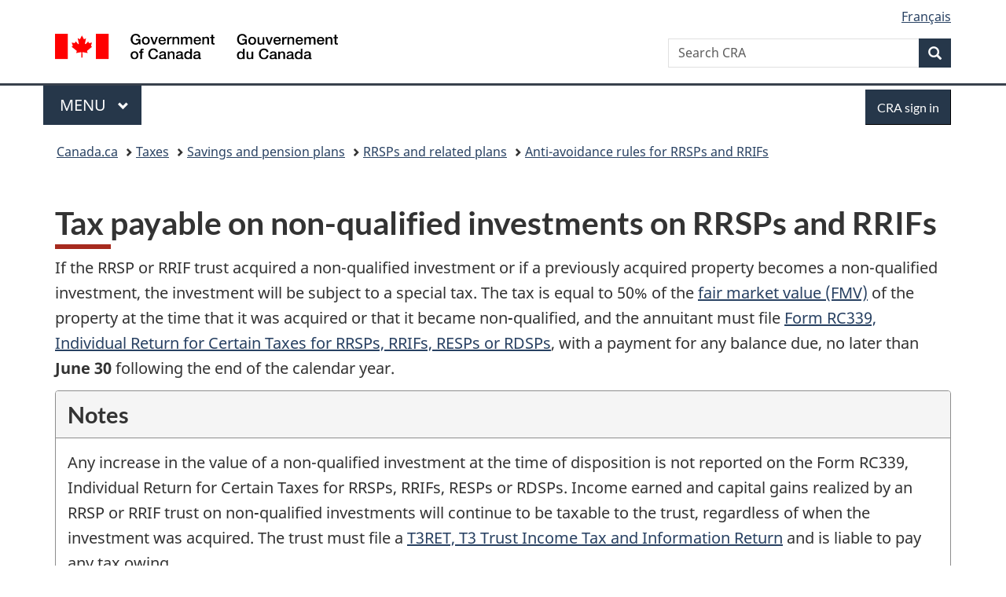

--- FILE ---
content_type: text/html;charset=utf-8
request_url: https://www.canada.ca/en/revenue-agency/services/tax/individuals/topics/anti-avoidance-rules-rrsps-rrifs/tax-payable-on-non-qualified-investments.html
body_size: 8176
content:
<!doctype html>


<html class="no-js" dir="ltr" lang="en" xmlns="http://www.w3.org/1999/xhtml">

<head prefix="og: http://ogp.me/ns#">
    
<meta http-equiv="X-UA-Compatible" content="IE=edge"/>
<meta charset="utf-8"/>
<title>Tax payable on non-qualified investments on RRSPs and RRIFs - Canada.ca</title>
<meta content="width=device-width,initial-scale=1" name="viewport"/>


	<link rel="schema.dcterms" href="http://purl.org/dc/terms/"/>
	<link rel="canonical" href="https://www.canada.ca/en/revenue-agency/services/tax/individuals/topics/anti-avoidance-rules-rrsps-rrifs/tax-payable-on-non-qualified-investments.html"/>
    <link rel="alternate" hreflang="en" href="https://www.canada.ca/en/revenue-agency/services/tax/individuals/topics/anti-avoidance-rules-rrsps-rrifs/tax-payable-on-non-qualified-investments.html"/>
	
        <link rel="alternate" hreflang="fr" href="https://www.canada.ca/fr/agence-revenu/services/impot/particuliers/sujets/regles-anti-evitement-applicables-reer-ferr/impot-a-payer-placements-non-admissibles.html"/>
	
	
		<meta name="description" content="Les règles anti-évitement existantes applicables aux régimes enregistrés d'épargne-retraite (REER) et aux fonds enregistrés de revenu de retraite (FERR) ont été améliorées afin d'empêcher toute planification fiscale abusive."/>
	
	
		<meta name="keywords" content="Canada Revenue Agency, CRA,"/>
	
	
		<meta name="author" content="Canada Revenue Agency"/>
	
	
		<meta name="dcterms.title" content="Tax payable on non-qualified investments on RRSPs and RRIFs"/>
	
	
		<meta name="dcterms.description" content="Les règles anti-évitement existantes applicables aux régimes enregistrés d'épargne-retraite (REER) et aux fonds enregistrés de revenu de retraite (FERR) ont été améliorées afin d'empêcher toute planification fiscale abusive."/>
	
	
		<meta name="dcterms.creator" content="Canada Revenue Agency"/>
	
	
	
		<meta name="dcterms.language" title="ISO639-2/T" content="eng"/>
	
	
		<meta name="dcterms.subject" title="gccore" content="Economics and Industry;Taxes"/>
	
	
		<meta name="dcterms.issued" title="W3CDTF" content="2012-02-24"/>
	
	
		<meta name="dcterms.modified" title="W3CDTF" content="2025-01-03"/>
	
	
		<meta name="dcterms.audience" content="general public"/>
	
	
		<meta name="dcterms.spatial" content="Canada"/>
	
	
		<meta name="dcterms.type" content="service description"/>
	
	
	
	
	
		<meta name="dcterms.identifier" content="Canada_Revenue_Agency"/>
	
	
	
        



	<meta prefix="fb: https://www.facebook.com/2008/fbml" property="fb:pages" content="378967748836213, 160339344047502, 184605778338568, 237796269600506, 10860597051, 14498271095, 209857686718, 160504807323251, 111156792247197, 113429762015861, 502566449790031, 312292485564363, 1471831713076413, 22724568071, 17294463927, 1442463402719857, 247990812241506, 730097607131117, 1142481292546228, 1765602380419601, 131514060764735, 307780276294187, 427238637642566, 525934210910141, 1016214671785090, 192657607776229, 586856208161152, 1146080748799944, 408143085978521, 490290084411688, 163828286987751, 565688503775086, 460123390028, 318424514044, 632493333805962, 370233926766473, 173004244677, 1562729973959056, 362400293941960, 769857139754987, 167891083224996, 466882737009651, 126404198009505, 135409166525475, 664638680273646, 169011506491295, 217171551640146, 182842831756930, 1464645710444681, 218822426028, 218740415905, 123326971154939, 125058490980757, 1062292210514762, 1768389106741505, 310939332270090, 285960408117397, 985916134909087, 655533774808209, 1522633664630497, 686814348097821, 230798677012118, 320520588000085, 103201203106202, 273375356172196, 61263506236, 353102841161, 1061339807224729, 1090791104267764, 395867780593657, 1597876400459657, 388427768185631, 937815283021844, 207409132619743, 1952090675003143, 206529629372368, 218566908564369, 175257766291975, 118472908172897, 767088219985590, 478573952173735, 465264530180856, 317418191615817, 428040827230778, 222493134493922, 196833853688656, 194633827256676, 252002641498535, 398018420213195, 265626156847421, 202442683196210, 384350631577399, 385499078129720, 178433945604162, 398240836869162, 326182960762584, 354672164565195, 375081249171867, 333050716732105, 118996871563050, 240349086055056, 119579301504003, 185184131584797, 333647780005544, 306255172770146, 369589566399283, 117461228379000, 349774478396157, 201995959908210, 307017162692056, 145928592172074, 122656527842056">


	


    


	<script src="//assets.adobedtm.com/be5dfd287373/abb618326704/launch-3eac5e076135.min.js"></script>










<link rel="stylesheet" href="https://use.fontawesome.com/releases/v5.15.4/css/all.css" integrity="sha256-mUZM63G8m73Mcidfrv5E+Y61y7a12O5mW4ezU3bxqW4=" crossorigin="anonymous"/>
<script blocking="render" src="/etc/designs/canada/wet-boew/js/gcdsloader.min.js"></script>
<link rel="stylesheet" href="/etc/designs/canada/wet-boew/css/theme.min.css"/>
<link href="/etc/designs/canada/wet-boew/assets/favicon.ico" rel="icon" type="image/x-icon"/>
<noscript><link rel="stylesheet" href="/etc/designs/canada/wet-boew/css/noscript.min.css"/></noscript>







                              <script>!function(a){var e="https://s.go-mpulse.net/boomerang/",t="addEventListener";if("False"=="True")a.BOOMR_config=a.BOOMR_config||{},a.BOOMR_config.PageParams=a.BOOMR_config.PageParams||{},a.BOOMR_config.PageParams.pci=!0,e="https://s2.go-mpulse.net/boomerang/";if(window.BOOMR_API_key="KBFUZ-C9D7G-RB8SX-GRGEN-HGMC9",function(){function n(e){a.BOOMR_onload=e&&e.timeStamp||(new Date).getTime()}if(!a.BOOMR||!a.BOOMR.version&&!a.BOOMR.snippetExecuted){a.BOOMR=a.BOOMR||{},a.BOOMR.snippetExecuted=!0;var i,_,o,r=document.createElement("iframe");if(a[t])a[t]("load",n,!1);else if(a.attachEvent)a.attachEvent("onload",n);r.src="javascript:void(0)",r.title="",r.role="presentation",(r.frameElement||r).style.cssText="width:0;height:0;border:0;display:none;",o=document.getElementsByTagName("script")[0],o.parentNode.insertBefore(r,o);try{_=r.contentWindow.document}catch(O){i=document.domain,r.src="javascript:var d=document.open();d.domain='"+i+"';void(0);",_=r.contentWindow.document}_.open()._l=function(){var a=this.createElement("script");if(i)this.domain=i;a.id="boomr-if-as",a.src=e+"KBFUZ-C9D7G-RB8SX-GRGEN-HGMC9",BOOMR_lstart=(new Date).getTime(),this.body.appendChild(a)},_.write("<bo"+'dy onload="document._l();">'),_.close()}}(),"".length>0)if(a&&"performance"in a&&a.performance&&"function"==typeof a.performance.setResourceTimingBufferSize)a.performance.setResourceTimingBufferSize();!function(){if(BOOMR=a.BOOMR||{},BOOMR.plugins=BOOMR.plugins||{},!BOOMR.plugins.AK){var e=""=="true"?1:0,t="",n="clqf63icc2txg2lnzq4a-f-e17d33251-clientnsv4-s.akamaihd.net",i="false"=="true"?2:1,_={"ak.v":"39","ak.cp":"789605","ak.ai":parseInt("231651",10),"ak.ol":"0","ak.cr":9,"ak.ipv":4,"ak.proto":"h2","ak.rid":"ba2638e8","ak.r":51208,"ak.a2":e,"ak.m":"dscb","ak.n":"essl","ak.bpcip":"18.224.95.0","ak.cport":43746,"ak.gh":"23.209.83.15","ak.quicv":"","ak.tlsv":"tls1.3","ak.0rtt":"","ak.0rtt.ed":"","ak.csrc":"-","ak.acc":"","ak.t":"1768803384","ak.ak":"hOBiQwZUYzCg5VSAfCLimQ==ld0i2rM9tnStt639VtrrZ95hQd0tc9rt3JmyUcTMFocZYta5wDDC57eLGUdeAr5ASPCw1C5Mhy7mTqJwsqUn34tRJTjeD1+Bg3SGEf5lt0D5gStdDj+r+ULbIZuvVFVcfNPwvByqUoj1NXncFGUnpbQj9P3zgRlOwaHw1jupSXtjqEhHJwZ1U0k0U2RdDo7q+/IayxH0/tlyVVkHpPSWEtRsAWECUYqI3lKXrsCGFBnKwZCwmpvUO6buHMgYP60c7dEZd6uW/pKlcAXdOh/opt/M7Yn+SCT2d+zzytvJUBgeEZ3dbEsGSNsmsIdC/R3+UiOgcsW45lFNiq1sW7YZ6qYGGYgwm3Qk0qTYsp2LxLTVwtyZ5gifs9PUEbtoO8xdbnpaCJ8CbSpC1lfoYIhGF6XQauLYnTSjpMbEOmReQTw=","ak.pv":"820","ak.dpoabenc":"","ak.tf":i};if(""!==t)_["ak.ruds"]=t;var o={i:!1,av:function(e){var t="http.initiator";if(e&&(!e[t]||"spa_hard"===e[t]))_["ak.feo"]=void 0!==a.aFeoApplied?1:0,BOOMR.addVar(_)},rv:function(){var a=["ak.bpcip","ak.cport","ak.cr","ak.csrc","ak.gh","ak.ipv","ak.m","ak.n","ak.ol","ak.proto","ak.quicv","ak.tlsv","ak.0rtt","ak.0rtt.ed","ak.r","ak.acc","ak.t","ak.tf"];BOOMR.removeVar(a)}};BOOMR.plugins.AK={akVars:_,akDNSPreFetchDomain:n,init:function(){if(!o.i){var a=BOOMR.subscribe;a("before_beacon",o.av,null,null),a("onbeacon",o.rv,null,null),o.i=!0}return this},is_complete:function(){return!0}}}}()}(window);</script></head>

<body vocab="http://schema.org/" typeof="WebPage" resource="#wb-webpage" class="">

    




    
        
        
        <div class="newpar new section">

</div>

    
        
        
        <div class="par iparys_inherited">

    
    
    
    
        
        
        <div class="global-header"><nav><ul id="wb-tphp">
	<li class="wb-slc"><a class="wb-sl" href="#wb-cont">Skip to main content</a></li>
	<li class="wb-slc"><a class="wb-sl" href="#wb-info">Skip to &#34;About government&#34;</a></li>
	
</ul></nav>

<header>
	<div id="wb-bnr" class="container">
		<div class="row">
			
			<section id="wb-lng" class="col-xs-3 col-sm-12 pull-right text-right">
    <h2 class="wb-inv">Language selection</h2>
    <div class="row">
        <div class="col-md-12">
            <ul class="list-inline mrgn-bttm-0">
                <li>
                    <a lang="fr" href="/fr/agence-revenu/services/impot/particuliers/sujets/regles-anti-evitement-applicables-reer-ferr/impot-a-payer-placements-non-admissibles.html">
                        
                            <span class="hidden-xs" translate="no">Fran&ccedil;ais</span>
                            <abbr title="Fran&ccedil;ais" class="visible-xs h3 mrgn-tp-sm mrgn-bttm-0 text-uppercase" translate="no">fr</abbr>
                        
                        
                    </a>
                </li>
                
                
            </ul>
        </div>
    </div>
</section>
				<div class="brand col-xs-9 col-sm-5 col-md-4" property="publisher" resource="#wb-publisher" typeof="GovernmentOrganization">
					
                    
					
						
						<a href="/en.html" property="url">
							<img src="/etc/designs/canada/wet-boew/assets/sig-blk-en.svg" alt="Government of Canada" property="logo"/>
							<span class="wb-inv"> /
								
								<span lang="fr">Gouvernement du Canada</span>
							</span>
						</a>
					
					<meta property="name" content="Government of Canada"/>
					<meta property="areaServed" typeof="Country" content="Canada"/>
					<link property="logo" href="/etc/designs/canada/wet-boew/assets/wmms-blk.svg"/>
				</div>
				<section id="wb-srch" class="col-lg-offset-4 col-md-offset-4 col-sm-offset-2 col-xs-12 col-sm-5 col-md-4">
					<h2>Search</h2>
					
<form action="/en/revenue-agency/search.html" method="get" name="cse-search-box" role="search">
	<div class="form-group wb-srch-qry">
		    
		
		    <label for="wb-srch-q" class="wb-inv">Search CRA</label>
			<input id="wb-srch-q" list="wb-srch-q-ac" class="wb-srch-q form-control" name="q" type="search" value="" size="34" maxlength="170" placeholder="Search CRA"/>
		

		<datalist id="wb-srch-q-ac">
		</datalist>
	</div>
	<div class="form-group submit">
	<button type="submit" id="wb-srch-sub" class="btn btn-primary btn-small" name="wb-srch-sub"><span class="glyphicon-search glyphicon"></span><span class="wb-inv">Search</span></button>
	</div>
</form>

				</section>
		</div>
	</div>
	<hr/>
	
	<div class="container"><div class="row">
		
        <div class="col-md-8">
        <nav class="gcweb-menu" typeof="SiteNavigationElement">
		<h2 class="wb-inv">Menu</h2>
		<button type="button" aria-haspopup="true" aria-expanded="false"><span class="wb-inv">Main </span>Menu <span class="expicon glyphicon glyphicon-chevron-down"></span></button>
<ul role="menu" aria-orientation="vertical" data-ajax-replace="/content/dam/canada/sitemenu/sitemenu-v2-en.html">
	<li role="presentation"><a role="menuitem" tabindex="-1" href="https://www.canada.ca/en/services/jobs.html">Jobs and the workplace</a></li>
	<li role="presentation"><a role="menuitem" tabindex="-1" href="https://www.canada.ca/en/services/immigration-citizenship.html">Immigration and citizenship</a></li>
	<li role="presentation"><a role="menuitem" tabindex="-1" href="https://travel.gc.ca/">Travel and tourism</a></li>
	<li role="presentation"><a role="menuitem" tabindex="-1" href="https://www.canada.ca/en/services/business.html">Business and industry</a></li>
	<li role="presentation"><a role="menuitem" tabindex="-1" href="https://www.canada.ca/en/services/benefits.html">Benefits</a></li>
	<li role="presentation"><a role="menuitem" tabindex="-1" href="https://www.canada.ca/en/services/health.html">Health</a></li>
	<li role="presentation"><a role="menuitem" tabindex="-1" href="https://www.canada.ca/en/services/taxes.html">Taxes</a></li>
	<li role="presentation"><a role="menuitem" tabindex="-1" href="https://www.canada.ca/en/services/environment.html">Environment and natural resources</a></li>
	<li role="presentation"><a role="menuitem" tabindex="-1" href="https://www.canada.ca/en/services/defence.html">National security and defence</a></li>
	<li role="presentation"><a role="menuitem" tabindex="-1" href="https://www.canada.ca/en/services/culture.html">Culture, history and sport</a></li>
	<li role="presentation"><a role="menuitem" tabindex="-1" href="https://www.canada.ca/en/services/policing.html">Policing, justice and emergencies</a></li>
	<li role="presentation"><a role="menuitem" tabindex="-1" href="https://www.canada.ca/en/services/transport.html">Transport and infrastructure</a></li>
	<li role="presentation"><a role="menuitem" tabindex="-1" href="https://www.international.gc.ca/world-monde/index.aspx?lang=eng">Canada and the world</a></li>
	<li role="presentation"><a role="menuitem" tabindex="-1" href="https://www.canada.ca/en/services/finance.html">Money and finances</a></li>
	<li role="presentation"><a role="menuitem" tabindex="-1" href="https://www.canada.ca/en/services/science.html">Science and innovation</a></li>
	<li role="presentation"><a role="menuitem" tabindex="-1" href="https://www.canada.ca/en/services/life-events.html">Manage life events</a></li>
</ul>

		
        </nav>   
        </div>
		
		
		<div class="col-xs-offset-6 col-xs-6 col-md-offset-0 col-md-4">
		<section id="wb-so">
	    <h2 class="wb-inv">Sign in</h2>
        <a class="btn btn-primary" href="/en/revenue-agency/services/e-services/cra-login-services.html"><span class="visible-xs">Sign in</span><span class="hidden-xs">CRA sign in</span></a>
        </section>
        </div>
		
		
    </div></div>
	
		<nav id="wb-bc" property="breadcrumb"><h2 class="wb-inv">You are here:</h2><div class="container"><ol class="breadcrumb">
<li><a href='/en.html'>Canada.ca</a></li>
<li><a href='/en/services/taxes.html'>Taxes</a></li>
<li><a href='/en/services/taxes/savings-and-pension-plans.html'>Savings and pension plans</a></li>
<li><a href='/en/revenue-agency/services/tax/individuals/topics/rrsps-related-plans.html'>RRSPs and related plans</a></li>
<li><a href='/en/revenue-agency/services/tax/individuals/topics/anti-avoidance-rules-rrsps-rrifs.html'>Anti-avoidance rules for RRSPs and RRIFs</a></li>
</ol></div></nav>


	

  
</header>
</div>

    

</div>

    




	



    
    

    
    
        <main property="mainContentOfPage" resource="#wb-main" typeof="WebPageElement" class="container">
            
            <div class="mwstitle section">

    <h1 property="name" id="wb-cont" dir="ltr">
Tax payable on non-qualified investments on RRSPs and RRIFs</h1>
	</div>
<div class="mwsbodytext text parbase section">
    

    
        <p>If the RRSP or RRIF trust acquired a non-qualified investment or if a previously acquired property becomes a non-qualified investment, the investment will be subject to a special tax. The tax is equal to 50% of the <span class="nowrap"><a href="/en/revenue-agency/services/tax/individuals/topics/rrsps-related-plans/definitions-rrsps.html#fmv">fair market value (FMV)</a></span> of the property at the time that it was acquired or that it became non‑qualified, and the annuitant must file <a href="/en/revenue-agency/services/forms-publications/forms/rc339.html">Form&nbsp;RC339, Individual Return for Certain Taxes for RRSPs, RRIFs, RESPs or RDSPs</a>, with a payment for any balance due, no later than <span class="nowrap"><strong>June&nbsp;30</strong></span> following the end of the calendar year.</p>

    


</div>
<div class="mwspanel section">




    

    

    <section class="panel panel-default">
        <header class="panel-heading">
            <h3 class="panel-title">Notes</h3>
        </header>

        <div class="panel-body">
            <div class="mwsbodytext text parbase section">
    

    
        <p>Any increase in the value of a non-qualified investment at the time of disposition is not reported on the Form&nbsp;RC339, Individual Return for Certain Taxes for RRSPs, RRIFs, RESPs or RDSPs. Income earned and capital gains realized by an RRSP or RRIF trust on non‑qualified investments will continue to be taxable to the trust, regardless of when the investment was acquired. The trust must file a <a href="/en/revenue-agency/services/forms-publications/forms/t3ret.html">T3RET, T3&nbsp;Trust Income Tax and Information Return</a> and is liable to pay any tax owing.</p>
<p>Any charges or fees that the financial institution has passed on to the annuitant as a result of the T3 Return having been filed is a matter between the annuitant and the financial institution.</p>
<p>If an investment is both a non-qualified investment and a <a href="/en/revenue-agency/services/tax/individuals/topics/rrsps-related-plans/definitions-rrsps.html#prohibited">prohibited investment</a>, it is treated as a prohibited investment only and the trust is not subject to tax on the investment earnings</p>

    


</div>


        </div>

        

        
    </section>


</div>
<div class="mwsbodytext text parbase section">
    

    
        <p>The tax payable on non-qualified investments is refundable in certain circumstances. For more information, refer to&nbsp;<a href="/en/revenue-agency/services/tax/individuals/topics/anti-avoidance-rules-rrsps-rrifs/refund-taxes-paid-on-non-qualified-prohibited-investments.html">Refund of taxes paid on non-qualified or prohibited investments</a>.</p>
<p>The annuitant is also liable for the 100% advantage tax on <a href="/en/revenue-agency/services/tax/individuals/topics/rrsps-related-plans/definitions-rrsps.html#specifiednon">specified <span class="nowrap">non-qualified</span> investment income</a>&nbsp;if this income is not withdrawn promptly.</p>

    


</div>
<div class="mwsbodytext text parbase section">
    

    
        <p>For more information, refer to <a href="/en/revenue-agency/services/tax/technical-information/income-tax/income-tax-folios-index/series-3-property-investments-savings-plans/series-3-property-investments-savings-plan-folio-10-registered-plans-individuals/income-tax-folio-s3-f10-c2-prohibited-investments-rrsps-rrifs-tfsas.html">Income&nbsp;Tax&nbsp;Folio&nbsp;S3-F10-C2, Prohibited Investments – RRSPs, RESPs, RRIFs, RDSPs, FHSAs and TFSAs</a>. For more information on acceptable investments, refer to <a href="/en/revenue-agency/services/tax/technical-information/income-tax/income-tax-folios-index/series-3-property-investments-savings-plans/series-3-property-investments-savings-plan-folio-10-registered-plans-individuals/income-tax-folio-s3-f10-c1-qualified-investments-rrsps-resps-rrifs-rdsps-tfsas.html">Income&nbsp;Tax&nbsp;Folio&nbsp;S3‑F10‑C1, Qualified Investments&nbsp;– RRSPs, RESPs, RRIFs, RDSPs, FHSAs and TFSAs</a>.</p>

    


</div>
<div class="mwsbodytext text parbase section">
    

    
        <h3>Reporting requirements by the RRSP or RRIF trust</h3>
<p>Financial institutions are required to report information to the CRA and the annuitant when an RRSP or RRIF trust begins or ceases to hold a <span class="nowrap">non-qualified</span> investment in a year.</p>
<p>Financial institutions must, by no later than the end of February in the year following the year in which the <span class="nowrap">non-qualified</span> property was acquired or previously acquired property became <span class="nowrap">non-qualified</span>, provide relevant information to the CRA and the annuitant. This information includes:</p>
<ul>
<li>a description of the non-qualified investment</li>
<li>the date that the non-qualified investment was acquired or disposed of (or became or ceased to be <span class="nowrap">non-qualified</span>), as applicable, and the FMV of the investment at that date</li>
<li>the RRSP or RRIF contract or account number</li>
</ul>
<p>This information is necessary to enable the annuitant to determine the amount of any tax payable or of any possible refund of tax previously paid.</p>

    


</div>
<div class="mwsbodytext text parbase section">
    

    
        <h3>Forms and publications</h3>
<ul>
<li><a href="/en/revenue-agency/services/forms-publications/forms/rc339.html">Form RC339, Individual Return for Certain Taxes for RRSPs,&nbsp;RRIFs, RESPs or RDSPs</a></li>
<li><a href="/en/revenue-agency/services/tax/technical-information/income-tax/income-tax-folios-index/series-3-property-investments-savings-plans/series-3-property-investments-savings-plan-folio-10-registered-plans-individuals/income-tax-folio-s3-f10-c1-qualified-investments-rrsps-resps-rrifs-rdsps-tfsas.html">Income Tax Folio S3-F10-C1, Qualified Investments – RRSPs, RESPs, RRIFs, RDSPs and TFSA</a></li>
<li><a href="/en/revenue-agency/services/tax/technical-information/income-tax/income-tax-folios-index/series-3-property-investments-savings-plans/series-3-property-investments-savings-plan-folio-10-registered-plans-individuals/income-tax-folio-s3-f10-c2-prohibited-investments-rrsps-rrifs-tfsas.html">Income&nbsp;Tax&nbsp;Folio&nbsp;S3-F10-C2, Prohibited Investments – RRSPs, RESPs, RRIFs, RDSPs, FHSAs and TFSAs</a></li>
</ul>

    


</div>


            <section class="pagedetails">
    <h2 class="wb-inv">Page details</h2>

    

    <div class="row">
        <div class="col-sm-8 col-md-9 col-lg-9">
            <div class="wb-disable-allow" data-ajax-replace="/etc/designs/canada/wet-boew/assets/feedback/page-feedback-en.html">
            </div>
        </div>
	</div>
    
<gcds-date-modified>
	2025-01-03
</gcds-date-modified>


</section>
        </main>
    



    




    
        
        
        <div class="newpar new section">

</div>

    
        
        
        <div class="par iparys_inherited">

    
    
    
    

</div>

    




    




    
        
        
        <div class="newpar new section">

</div>

    
        
        
        <div class="par iparys_inherited">

    
    
    
    
        
        
        <div class="global-footer">
    <footer id="wb-info">
	    <h2 class="wb-inv">About this site</h2>
    	<div class="gc-contextual"><div class="container">
    <nav>
        <h3>Canada Revenue Agency (CRA)</h3>
        <ul class="list-col-xs-1 list-col-sm-2 list-col-md-3">
            <li><a href="/en/revenue-agency/corporate/contact-information.html">Contact the CRA</a></li>
        
            <li><a href="/en/revenue-agency/services/update-information-cra.html">Update your information</a></li>
        
            <li><a href="/en/revenue-agency/corporate/about-canada-revenue-agency-cra.html">About the CRA</a></li>
        </ul>
    </nav>
</div></div>	
        <div class="gc-main-footer">
			<div class="container">
	<nav>
	<h3>Government of Canada</h3>
	<ul class="list-col-xs-1 list-col-sm-2 list-col-md-3">
		<li><a href="/en/contact.html">All contacts</a></li>
		<li><a href="/en/government/dept.html">Departments and agencies</a></li>
		<li><a href="/en/government/system.html">About government</a></li>
	</ul>
	<h4><span class="wb-inv">Themes and topics</span></h4>
	<ul class="list-unstyled colcount-sm-2 colcount-md-3">			
		<li><a href="/en/services/jobs.html">Jobs</a></li>
		<li><a href="/en/services/immigration-citizenship.html">Immigration and citizenship</a></li>
		<li><a href="https://travel.gc.ca/">Travel and tourism</a></li>
		<li><a href="/en/services/business.html">Business</a></li>
		<li><a href="/en/services/benefits.html">Benefits</a></li>
		<li><a href="/en/services/health.html">Health</a></li>
		<li><a href="/en/services/taxes.html">Taxes</a></li>
		<li><a href="/en/services/environment.html">Environment and natural resources</a></li>
		<li><a href="/en/services/defence.html">National security and defence</a></li>
		<li><a href="/en/services/culture.html">Culture, history and sport</a></li>
		<li><a href="/en/services/policing.html">Policing, justice and emergencies</a></li>
		<li><a href="/en/services/transport.html">Transport and infrastructure</a></li>
		<li><a href="https://www.international.gc.ca/world-monde/index.aspx?lang=eng">Canada and the world</a></li>
		<li><a href="/en/services/finance.html">Money and finances</a></li>
		<li><a href="/en/services/science.html">Science and innovation</a></li>
		<li><a href="/en/services/indigenous-peoples.html">Indigenous Peoples</a></li>
		<li><a href="/en/services/veterans-military.html">Veterans and military</a></li>
		<li><a href="/en/services/youth.html">Youth</a></li>
		<li><a href="/en/services/life-events.html">Manage life events</a></li>		
	</ul>
	</nav>
</div>
	
        </div>
        <div class="gc-sub-footer">
            <div class="container d-flex align-items-center">
            <nav>
                <h3 class="wb-inv">Government of Canada Corporate</h3>
                <ul>
                
                    		<li><a href="https://www.canada.ca/en/social.html">Social media</a></li>
		<li><a href="https://www.canada.ca/en/mobile.html">Mobile applications</a></li>
		<li><a href="https://www.canada.ca/en/government/about-canada-ca.html">About Canada.ca</a></li>
                
                <li><a href="/en/transparency/terms.html">Terms and conditions</a></li>
                <li><a href="/en/revenue-agency/corporate/privacy-notice.html">Privacy</a></li>
                </ul>
            </nav>
                <div class="wtrmrk align-self-end">
                    <img src="/etc/designs/canada/wet-boew/assets/wmms-blk.svg" alt="Symbol of the Government of Canada"/>
                </div>
            </div>
        </div>
    </footer>

</div>

    

</div>

    




    







    <script type="text/javascript">_satellite.pageBottom();</script>






<script src="//ajax.googleapis.com/ajax/libs/jquery/2.2.4/jquery.min.js" integrity="sha256-BbhdlvQf/xTY9gja0Dq3HiwQF8LaCRTXxZKRutelT44=" crossorigin="anonymous"></script>
<script src="/etc/designs/canada/wet-boew/js/ep-pp.min.js"></script>
<script src="/etc/designs/canada/wet-boew/js/wet-boew.min.js"></script>
<script src="/etc/designs/canada/wet-boew/js/theme.min.js"></script>




</body>
</html>
